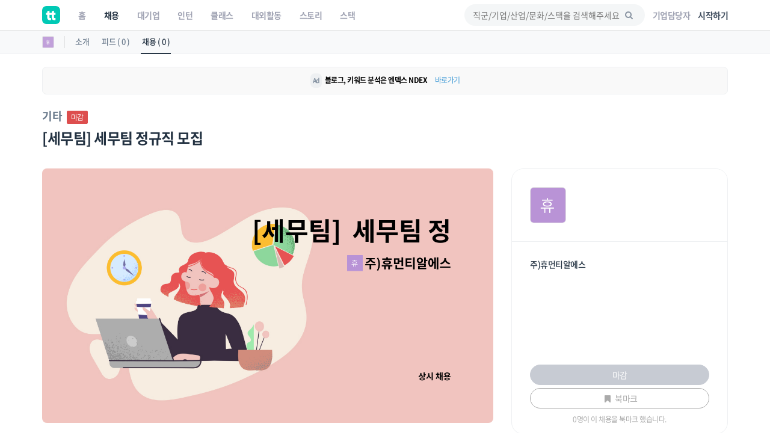

--- FILE ---
content_type: text/html; charset=UTF-8
request_url: https://www.theteams.kr/api/get_popular_keyword
body_size: -883
content:
{"search_log":["\ubb38\ud654","\uac00\ub77d\uc2dc\uc7a5","RARE NEW 28","\uc9c0\uac8c\ucc28","\uad70\ub9c8\ud2b8\uad6c\uc778"]}

--- FILE ---
content_type: text/html; charset=utf-8
request_url: https://www.google.com/recaptcha/api2/aframe
body_size: 183
content:
<!DOCTYPE HTML><html><head><meta http-equiv="content-type" content="text/html; charset=UTF-8"></head><body><script nonce="jxDamYxaMosUfWQUDO1I2A">/** Anti-fraud and anti-abuse applications only. See google.com/recaptcha */ try{var clients={'sodar':'https://pagead2.googlesyndication.com/pagead/sodar?'};window.addEventListener("message",function(a){try{if(a.source===window.parent){var b=JSON.parse(a.data);var c=clients[b['id']];if(c){var d=document.createElement('img');d.src=c+b['params']+'&rc='+(localStorage.getItem("rc::a")?sessionStorage.getItem("rc::b"):"");window.document.body.appendChild(d);sessionStorage.setItem("rc::e",parseInt(sessionStorage.getItem("rc::e")||0)+1);localStorage.setItem("rc::h",'1769218434834');}}}catch(b){}});window.parent.postMessage("_grecaptcha_ready", "*");}catch(b){}</script></body></html>

--- FILE ---
content_type: text/javascript; charset=UTF-8
request_url: https://www.gstatic.com/firebasejs/5.9.1/firebase-messaging.js
body_size: 8838
content:
!function(e,t){"object"==typeof exports&&"undefined"!=typeof module?t(require("@firebase/app")):"function"==typeof define&&define.amd?define(["@firebase/app"],t):t((e=e||self).firebase)}(this,function(Ce){"use strict";try{(function(){Ce=Ce&&Ce.hasOwnProperty("default")?Ce.default:Ce;var r=function(e,t){return(r=Object.setPrototypeOf||{__proto__:[]}instanceof Array&&function(e,t){e.__proto__=t}||function(e,t){for(var n in t)t.hasOwnProperty(n)&&(e[n]=t[n])})(e,t)};function i(e,t){function n(){this.constructor=e}r(e,t),e.prototype=null===t?Object.create(t):(n.prototype=t.prototype,new n)}var o=function(){return(o=Object.assign||function(e){for(var t,n=1,r=arguments.length;n<r;n++)for(var i in t=arguments[n])Object.prototype.hasOwnProperty.call(t,i)&&(e[i]=t[i]);return e}).apply(this,arguments)};function l(o,s,a,c){return new(a||(a=Promise))(function(e,t){function n(e){try{i(c.next(e))}catch(e){t(e)}}function r(e){try{i(c.throw(e))}catch(e){t(e)}}function i(t){t.done?e(t.value):new a(function(e){e(t.value)}).then(n,r)}i((c=c.apply(o,s||[])).next())})}function b(n,r){var i,o,s,e,a={label:0,sent:function(){if(1&s[0])throw s[1];return s[1]},trys:[],ops:[]};return e={next:t(0),throw:t(1),return:t(2)},"function"==typeof Symbol&&(e[Symbol.iterator]=function(){return this}),e;function t(t){return function(e){return function(t){if(i)throw new TypeError("Generator is already executing.");for(;a;)try{if(i=1,o&&(s=2&t[0]?o.return:t[0]?o.throw||((s=o.return)&&s.call(o),0):o.next)&&!(s=s.call(o,t[1])).done)return s;switch(o=0,s&&(t=[2&t[0],s.value]),t[0]){case 0:case 1:s=t;break;case 4:return a.label++,{value:t[1],done:!1};case 5:a.label++,o=t[1],t=[0];continue;case 7:t=a.ops.pop(),a.trys.pop();continue;default:if(!(s=0<(s=a.trys).length&&s[s.length-1])&&(6===t[0]||2===t[0])){a=0;continue}if(3===t[0]&&(!s||t[1]>s[0]&&t[1]<s[3])){a.label=t[1];break}if(6===t[0]&&a.label<s[1]){a.label=s[1],s=t;break}if(s&&a.label<s[2]){a.label=s[2],a.ops.push(t);break}s[2]&&a.ops.pop(),a.trys.pop();continue}t=r.call(n,a)}catch(e){t=[6,e],o=0}finally{i=s=0}if(5&t[0])throw t[1];return{value:t[0]?t[1]:void 0,done:!0}}([t,e])}}}function n(e,t){var n="function"==typeof Symbol&&e[Symbol.iterator];if(!n)return e;var r,i,o=n.call(e),s=[];try{for(;(void 0===t||0<t--)&&!(r=o.next()).done;)s.push(r.value)}catch(e){i={error:e}}finally{try{r&&!r.done&&(n=o.return)&&n.call(o)}finally{if(i)throw i.error}}return s}var s="FirebaseError",a=Error.captureStackTrace,c=function(e,t){if(this.code=e,this.message=t,a)a(this,u.prototype.create);else try{throw Error.apply(this,arguments)}catch(e){this.name=s,Object.defineProperty(this,"stack",{get:function(){return e.stack}})}};c.prototype=Object.create(Error.prototype),(c.prototype.constructor=c).prototype.name=s;var u=function(){function e(e,t,n){this.service=e,this.serviceName=t,this.errors=n,this.pattern=/\{\$([^}]+)}/g}return e.prototype.create=function(e,r){void 0===r&&(r={});var t,n=this.errors[e],i=this.service+"/"+e;t=void 0===n?"Error":n.replace(this.pattern,function(e,t){var n=r[t];return void 0!==n?n.toString():"<"+t+"?>"}),t=this.serviceName+": "+t+" ("+i+").";var o=new c(i,t);for(var s in r)r.hasOwnProperty(s)&&"_"!==s.slice(-1)&&(o[s]=r[s]);return o},e}();!function(n){function e(){var e=n.call(this)||this;e.chain_=[],e.buf_=[],e.W_=[],e.pad_=[],e.inbuf_=0,e.total_=0,e.blockSize=64,e.pad_[0]=128;for(var t=1;t<e.blockSize;++t)e.pad_[t]=0;return e.reset(),e}i(e,n),e.prototype.reset=function(){this.chain_[0]=1732584193,this.chain_[1]=4023233417,this.chain_[2]=2562383102,this.chain_[3]=271733878,this.chain_[4]=3285377520,this.inbuf_=0,this.total_=0},e.prototype.compress_=function(e,t){t||(t=0);var n=this.W_;if("string"==typeof e)for(var r=0;r<16;r++)n[r]=e.charCodeAt(t)<<24|e.charCodeAt(t+1)<<16|e.charCodeAt(t+2)<<8|e.charCodeAt(t+3),t+=4;else for(r=0;r<16;r++)n[r]=e[t]<<24|e[t+1]<<16|e[t+2]<<8|e[t+3],t+=4;for(r=16;r<80;r++){var i=n[r-3]^n[r-8]^n[r-14]^n[r-16];n[r]=4294967295&(i<<1|i>>>31)}var o,s,a=this.chain_[0],c=this.chain_[1],u=this.chain_[2],h=this.chain_[3],f=this.chain_[4];for(r=0;r<80;r++){s=r<40?r<20?(o=h^c&(u^h),1518500249):(o=c^u^h,1859775393):r<60?(o=c&u|h&(c|u),2400959708):(o=c^u^h,3395469782);i=(a<<5|a>>>27)+o+f+s+n[r]&4294967295;f=h,h=u,u=4294967295&(c<<30|c>>>2),c=a,a=i}this.chain_[0]=this.chain_[0]+a&4294967295,this.chain_[1]=this.chain_[1]+c&4294967295,this.chain_[2]=this.chain_[2]+u&4294967295,this.chain_[3]=this.chain_[3]+h&4294967295,this.chain_[4]=this.chain_[4]+f&4294967295},e.prototype.update=function(e,t){if(null!=e){void 0===t&&(t=e.length);for(var n=t-this.blockSize,r=0,i=this.buf_,o=this.inbuf_;r<t;){if(0==o)for(;r<=n;)this.compress_(e,r),r+=this.blockSize;if("string"==typeof e){for(;r<t;)if(i[o]=e.charCodeAt(r),++r,++o==this.blockSize){this.compress_(i),o=0;break}}else for(;r<t;)if(i[o]=e[r],++r,++o==this.blockSize){this.compress_(i),o=0;break}}this.inbuf_=o,this.total_+=t}},e.prototype.digest=function(){var e=[],t=8*this.total_;this.inbuf_<56?this.update(this.pad_,56-this.inbuf_):this.update(this.pad_,this.blockSize-(this.inbuf_-56));for(var n=this.blockSize-1;56<=n;n--)this.buf_[n]=255&t,t/=256;this.compress_(this.buf_);var r=0;for(n=0;n<5;n++)for(var i=24;0<=i;i-=8)e[r]=this.chain_[n]>>i&255,++r;return e}}(function(){this.blockSize=-1});function h(e,t){var n=new f(e,t);return n.subscribe.bind(n)}var e,f=function(){function e(e,t){var n=this;this.observers=[],this.unsubscribes=[],this.observerCount=0,this.task=Promise.resolve(),this.finalized=!1,this.onNoObservers=t,this.task.then(function(){e(n)}).catch(function(e){n.error(e)})}return e.prototype.next=function(t){this.forEachObserver(function(e){e.next(t)})},e.prototype.error=function(t){this.forEachObserver(function(e){e.error(t)}),this.close(t)},e.prototype.complete=function(){this.forEachObserver(function(e){e.complete()}),this.close()},e.prototype.subscribe=function(e,t,n){var r,i=this;if(void 0===e&&void 0===t&&void 0===n)throw new Error("Missing Observer.");void 0===(r=function(e,t){if("object"!=typeof e||null===e)return!1;for(var n=0,r=t;n<r.length;n++){var i=r[n];if(i in e&&"function"==typeof e[i])return!0}return!1}(e,["next","error","complete"])?e:{next:e,error:t,complete:n}).next&&(r.next=d),void 0===r.error&&(r.error=d),void 0===r.complete&&(r.complete=d);var o=this.unsubscribeOne.bind(this,this.observers.length);return this.finalized&&this.task.then(function(){try{i.finalError?r.error(i.finalError):r.complete()}catch(e){}}),this.observers.push(r),o},e.prototype.unsubscribeOne=function(e){void 0!==this.observers&&void 0!==this.observers[e]&&(delete this.observers[e],this.observerCount-=1,0===this.observerCount&&void 0!==this.onNoObservers&&this.onNoObservers(this))},e.prototype.forEachObserver=function(e){if(!this.finalized)for(var t=0;t<this.observers.length;t++)this.sendOne(t,e)},e.prototype.sendOne=function(e,t){var n=this;this.task.then(function(){if(void 0!==n.observers&&void 0!==n.observers[e])try{t(n.observers[e])}catch(e){"undefined"!=typeof console&&console.error&&console.error(e)}})},e.prototype.close=function(e){var t=this;this.finalized||(this.finalized=!0,void 0!==e&&(this.finalError=e),this.task.then(function(){t.observers=void 0,t.onNoObservers=void 0}))},e}();function d(){}var p,t,v,g,y="only-available-in-window",w="only-available-in-sw",m="should-be-overriden",k="bad-sender-id",_="incorrect-gcm-sender-id",S="permission-default",T="permission-blocked",P="unsupported-browser",M="notifications-blocked",D="failed-serviceworker-registration",C="sw-registration-expected",O="get-subscription-failed",I="invalid-saved-token",N="sw-reg-redundant",E="token-subscribe-failed",A="token-subscribe-no-token",K="token-subscribe-no-push-set",x="token-unsubscribe-failed",W="token-update-failed",F="token-update-no-token",V="use-sw-before-get-token",U="invalid-delete-token",j="delete-token-not-found",R="delete-scope-not-found",z="bg-handler-function-expected",L="no-window-client-to-msg",H="unable-to-resubscribe",B="no-fcm-token-for-resubscribe",q="failed-to-delete-token",G="no-sw-in-reg",$="bad-scope",Y="bad-vapid-key",J="bad-subscription",Q="bad-token",X="bad-push-set",Z="failed-delete-vapid-key",ee="invalid-public-vapid-key",te="use-public-key-before-get-token",ne="public-vapid-key-decryption-failed",re=((e={})[y]="This method is available in a Window context.",e[w]="This method is available in a service worker context.",e[m]="This method should be overriden by extended classes.",e[k]="Please ensure that 'messagingSenderId' is set correctly in the options passed into firebase.initializeApp().",e[S]="The required permissions were not granted and dismissed instead.",e[T]="The required permissions were not granted and blocked instead.",e[P]="This browser doesn't support the API's required to use the firebase SDK.",e[M]="Notifications have been blocked.",e[D]="We are unable to register the default service worker. {$browserErrorMessage}",e[C]="A service worker registration was the expected input.",e[O]="There was an error when trying to get any existing Push Subscriptions.",e[I]="Unable to access details of the saved token.",e[N]="The service worker being used for push was made redundant.",e[E]="A problem occured while subscribing the user to FCM: {$message}",e[A]="FCM returned no token when subscribing the user to push.",e[K]="FCM returned an invalid response when getting an FCM token.",e[x]="A problem occured while unsubscribing the user from FCM: {$message}",e[W]="A problem occured while updating the user from FCM: {$message}",e[F]="FCM returned no token when updating the user to push.",e[V]="The useServiceWorker() method may only be called once and must be called before calling getToken() to ensure your service worker is used.",e[U]="You must pass a valid token into deleteToken(), i.e. the token from getToken().",e[j]="The deletion attempt for token could not be performed as the token was not found.",e[R]="The deletion attempt for service worker scope could not be performed as the scope was not found.",e[z]="The input to setBackgroundMessageHandler() must be a function.",e[L]="An attempt was made to message a non-existant window client.",e[H]="There was an error while re-subscribing the FCM token for push messaging. Will have to resubscribe the user on next visit. {$message}",e[B]="Could not find an FCM token and as a result, unable to resubscribe. Will have to resubscribe the user on next visit.",e[q]="Unable to delete the currently saved token.",e[G]="Even though the service worker registration was successful, there was a problem accessing the service worker itself.",e[_]="Please change your web app manifest's 'gcm_sender_id' value to '103953800507' to use Firebase messaging.",e[$]="The service worker scope must be a string with at least one character.",e[Y]="The public VAPID key is not a Uint8Array with 65 bytes.",e[J]="The subscription must be a valid PushSubscription.",e[Q]="The FCM Token used for storage / lookup was not a valid token string.",e[X]="The FCM push set used for storage / lookup was not not a valid push set string.",e[Z]="The VAPID key could not be deleted.",e[ee]="The public VAPID key must be a string.",e[ne]="The public VAPID key did not equal 65 bytes when decrypted.",e),ie=new u("messaging","Messaging",re),oe=new Uint8Array([4,51,148,247,223,161,235,177,220,3,162,94,21,113,219,72,211,46,237,237,178,52,219,183,71,58,12,143,196,204,225,111,60,140,132,223,171,182,102,62,242,12,212,139,254,227,249,118,47,20,28,99,8,106,111,45,177,26,149,176,206,55,192,156,110]),se="https://fcm.googleapis.com";function ae(e,t){if(null==e||null==t)return!1;if(e===t)return!0;if(e.byteLength!==t.byteLength)return!1;for(var n=new DataView(e),r=new DataView(t),i=0;i<e.byteLength;i++)if(n.getUint8(i)!==r.getUint8(i))return!1;return!0}function ce(e){var t=new Uint8Array(e);return btoa(String.fromCharCode.apply(String,function(){for(var e=[],t=0;t<arguments.length;t++)e=e.concat(n(arguments[t]));return e}(t)))}function ue(e){return ce(e).replace(/=/g,"").replace(/\+/g,"-").replace(/\//g,"_")}(t=p||(p={})).TYPE_OF_MSG="firebase-messaging-msg-type",t.DATA="firebase-messaging-msg-data",(g=v||(v={})).PUSH_MSG_RECEIVED="push-msg-received",g.NOTIFICATION_CLICKED="notification-clicked";var he=function(){function e(){}return e.prototype.getToken=function(u,h,f){return l(this,void 0,void 0,function(){var t,n,r,i,o,s,a,c;return b(this,function(e){switch(e.label){case 0:t=ue(h.getKey("p256dh")),n=ue(h.getKey("auth")),r="authorized_entity="+u+"&endpoint="+h.endpoint+"&encryption_key="+t+"&encryption_auth="+n,ae(f.buffer,oe.buffer)||(i=ue(f),r+="&application_pub_key="+i),(o=new Headers).append("Content-Type","application/x-www-form-urlencoded"),s={method:"POST",headers:o,body:r},e.label=1;case 1:return e.trys.push([1,4,,5]),[4,fetch(se+"/fcm/connect/subscribe",s)];case 2:return[4,e.sent().json()];case 3:return a=e.sent(),[3,5];case 4:throw e.sent(),ie.create(E);case 5:if(a.error)throw c=a.error.message,ie.create(E,{message:c});if(!a.token)throw ie.create(A);if(!a.pushSet)throw ie.create(K);return[2,{token:a.token,pushSet:a.pushSet}]}})})},e.prototype.updateToken=function(u,h,f,d,p){return l(this,void 0,void 0,function(){var t,n,r,i,o,s,a,c;return b(this,function(e){switch(e.label){case 0:t=ue(d.getKey("p256dh")),n=ue(d.getKey("auth")),r="push_set="+f+"&token="+h+"&authorized_entity="+u+"&endpoint="+d.endpoint+"&encryption_key="+t+"&encryption_auth="+n,ae(p.buffer,oe.buffer)||(i=ue(p),r+="&application_pub_key="+i),(o=new Headers).append("Content-Type","application/x-www-form-urlencoded"),s={method:"POST",headers:o,body:r},e.label=1;case 1:return e.trys.push([1,4,,5]),[4,fetch(se+"/fcm/connect/subscribe",s)];case 2:return[4,e.sent().json()];case 3:return a=e.sent(),[3,5];case 4:throw e.sent(),ie.create(W);case 5:if(a.error)throw c=a.error.message,ie.create(W,{message:c});if(!a.token)throw ie.create(F);return[2,a.token]}})})},e.prototype.deleteToken=function(s,a,c){return l(this,void 0,void 0,function(){var t,n,r,i,o;return b(this,function(e){switch(e.label){case 0:t="authorized_entity="+s+"&token="+a+"&pushSet="+c,(n=new Headers).append("Content-Type","application/x-www-form-urlencoded"),r={method:"POST",headers:n,body:t},e.label=1;case 1:return e.trys.push([1,4,,5]),[4,fetch(se+"/fcm/connect/unsubscribe",r)];case 2:return[4,e.sent().json()];case 3:if((i=e.sent()).error)throw o=i.error.message,ie.create(x,{message:o});return[3,5];case 4:throw e.sent(),ie.create(x);case 5:return[2]}})})},e}();function fe(e){for(var t=(e+"=".repeat((4-e.length%4)%4)).replace(/\-/g,"+").replace(/_/g,"/"),n=atob(t),r=new Uint8Array(n.length),i=0;i<n.length;++i)r[i]=n.charCodeAt(i);return r}var de="undefined",pe="fcm_token_object_Store";function le(){var t=indexedDB.open(de);t.onerror=function(e){},t.onsuccess=function(e){!function(n){if(n.objectStoreNames.contains(pe)){var e=n.transaction(pe).objectStore(pe),r=new he,i=e.openCursor();i.onerror=function(e){console.warn("Unable to cleanup old IDB.",e)},i.onsuccess=function(){var e=i.result;if(e){var t=e.value;r.deleteToken(t.fcmSenderId,t.fcmToken,t.fcmPushSet),e.continue()}else n.close(),indexedDB.deleteDatabase(de)}}}(t.result)}}var be=function(){function e(){this.dbPromise=null}return e.prototype.get=function(t){return this.createTransaction(function(e){return e.get(t)})},e.prototype.getIndex=function(t,n){return this.createTransaction(function(e){return e.index(t).get(n)})},e.prototype.put=function(t){return this.createTransaction(function(e){return e.put(t)},"readwrite")},e.prototype.delete=function(t){return this.createTransaction(function(e){return e.delete(t)},"readwrite")},e.prototype.closeDatabase=function(){return l(this,void 0,void 0,function(){return b(this,function(e){switch(e.label){case 0:return this.dbPromise?[4,this.dbPromise]:[3,2];case 1:e.sent().close(),this.dbPromise=null,e.label=2;case 2:return[2]}})})},e.prototype.createTransaction=function(s,a){return void 0===a&&(a="readonly"),l(this,void 0,void 0,function(){var t,r,i,o;return b(this,function(e){switch(e.label){case 0:return[4,this.getDb()];case 1:return t=e.sent(),r=t.transaction(this.objectStoreName,a),i=r.objectStore(this.objectStoreName),[4,(n=s(i),new Promise(function(e,t){n.onsuccess=function(){e(n.result)},n.onerror=function(){t(n.error)}}))];case 2:return o=e.sent(),[2,new Promise(function(e,t){r.oncomplete=function(){e(o)},r.onerror=function(){t(r.error)}})]}var n})})},e.prototype.getDb=function(){var r=this;return this.dbPromise||(this.dbPromise=new Promise(function(e,t){var n=indexedDB.open(r.dbName,r.dbVersion);n.onsuccess=function(){e(n.result)},n.onerror=function(){r.dbPromise=null,t(n.error)},n.onupgradeneeded=function(e){return r.onDbUpgrade(n,e)}})),this.dbPromise},e}();var ve=function(t){function e(){var e=null!==t&&t.apply(this,arguments)||this;return e.dbName="fcm_token_details_db",e.dbVersion=3,e.objectStoreName="fcm_token_object_Store",e}return i(e,t),e.prototype.onDbUpgrade=function(e,t){var n=e.result;switch(t.oldVersion){case 0:(r=n.createObjectStore(this.objectStoreName,{keyPath:"swScope"})).createIndex("fcmSenderId","fcmSenderId",{unique:!1}),r.createIndex("fcmToken","fcmToken",{unique:!0});case 1:le();case 2:var r,i=(r=e.transaction.objectStore(this.objectStoreName)).openCursor();i.onsuccess=function(){var e=i.result;if(e){var t=e.value,n=o({},t);t.createTime||(n.createTime=Date.now()),"string"==typeof t.vapidKey&&(n.vapidKey=fe(t.vapidKey)),"string"==typeof t.auth&&(n.auth=fe(t.auth).buffer),"string"==typeof t.auth&&(n.p256dh=fe(t.p256dh).buffer),e.update(n),e.continue()}}}},e.prototype.getTokenDetailsFromToken=function(t){return l(this,void 0,void 0,function(){return b(this,function(e){if(!t)throw ie.create(Q);return ge({fcmToken:t}),[2,this.getIndex("fcmToken",t)]})})},e.prototype.getTokenDetailsFromSWScope=function(t){return l(this,void 0,void 0,function(){return b(this,function(e){if(!t)throw ie.create($);return ge({swScope:t}),[2,this.get(t)]})})},e.prototype.saveTokenDetails=function(t){return l(this,void 0,void 0,function(){return b(this,function(e){if(!t.swScope)throw ie.create($);if(!t.vapidKey)throw ie.create(Y);if(!t.endpoint||!t.auth||!t.p256dh)throw ie.create(J);if(!t.fcmSenderId)throw ie.create(k);if(!t.fcmToken)throw ie.create(Q);if(!t.fcmPushSet)throw ie.create(X);return ge(t),[2,this.put(t)]})})},e.prototype.deleteToken=function(n){return l(this,void 0,void 0,function(){var t;return b(this,function(e){switch(e.label){case 0:return"string"!=typeof n||0===n.length?[2,Promise.reject(ie.create(U))]:[4,this.getTokenDetailsFromToken(n)];case 1:if(!(t=e.sent()))throw ie.create(j);return[4,this.delete(t.swScope)];case 2:return e.sent(),[2,t]}})})},e}(be);function ge(e){if(e.fcmToken&&("string"!=typeof e.fcmToken||0===e.fcmToken.length))throw ie.create(Q);if(e.swScope&&("string"!=typeof e.swScope||0===e.swScope.length))throw ie.create($);if(e.vapidKey&&(!(e.vapidKey instanceof Uint8Array)||65!==e.vapidKey.length))throw ie.create(Y);if(e.endpoint&&("string"!=typeof e.endpoint||0===e.endpoint.length))throw ie.create(J);if(e.auth&&!(e.auth instanceof ArrayBuffer))throw ie.create(J);if(e.p256dh&&!(e.p256dh instanceof ArrayBuffer))throw ie.create(J);if(e.fcmSenderId&&("string"!=typeof e.fcmSenderId||0===e.fcmSenderId.length))throw ie.create(k);if(e.fcmPushSet&&("string"!=typeof e.fcmPushSet||0===e.fcmPushSet.length))throw ie.create(X)}var ye=function(t){function e(){var e=null!==t&&t.apply(this,arguments)||this;return e.dbName="fcm_vapid_details_db",e.dbVersion=1,e.objectStoreName="fcm_vapid_object_Store",e}return i(e,t),e.prototype.onDbUpgrade=function(e){e.result.createObjectStore(this.objectStoreName,{keyPath:"swScope"})},e.prototype.getVapidFromSWScope=function(n){return l(this,void 0,void 0,function(){var t;return b(this,function(e){switch(e.label){case 0:if("string"!=typeof n||0===n.length)throw ie.create($);return[4,this.get(n)];case 1:return[2,(t=e.sent())?t.vapidKey:void 0]}})})},e.prototype.saveVapidDetails=function(n,r){return l(this,void 0,void 0,function(){var t;return b(this,function(e){if("string"!=typeof n||0===n.length)throw ie.create($);if(null===r||65!==r.length)throw ie.create(Y);return t={swScope:n,vapidKey:r},[2,this.put(t)]})})},e.prototype.deleteVapidDetails=function(n){return l(this,void 0,void 0,function(){var t;return b(this,function(e){switch(e.label){case 0:return[4,this.getVapidFromSWScope(n)];case 1:if(!(t=e.sent()))throw ie.create(R);return[4,this.delete(n)];case 2:return e.sent(),[2,t]}})})},e}(be),we="messagingSenderId",me=function(){function e(e){var t=this;if(!e.options[we]||"string"!=typeof e.options[we])throw ie.create(k);this.messagingSenderId=e.options[we],this.tokenDetailsModel=new ve,this.vapidDetailsModel=new ye,this.iidModel=new he,this.app=e,this.INTERNAL={delete:function(){return t.delete()}}}return e.prototype.getToken=function(){return l(this,void 0,void 0,function(){var t,n,r,i,o;return b(this,function(e){switch(e.label){case 0:if("denied"===(t=this.getNotificationPermission_()))throw ie.create(M);return"granted"!==t?[2,null]:[4,this.getSWRegistration_()];case 1:return n=e.sent(),[4,this.getPublicVapidKey_()];case 2:return r=e.sent(),[4,this.getPushSubscription(n,r)];case 3:return i=e.sent(),[4,this.tokenDetailsModel.getTokenDetailsFromSWScope(n.scope)];case 4:return(o=e.sent())?[2,this.manageExistingToken(n,i,r,o)]:[2,this.getNewToken(n,i,r)]}})})},e.prototype.manageExistingToken=function(t,n,r,i){return l(this,void 0,void 0,function(){return b(this,function(e){switch(e.label){case 0:return function(e,t,n){if(!n.vapidKey||!ae(t.buffer,n.vapidKey.buffer))return!1;var r=e.endpoint===n.endpoint,i=ae(e.getKey("auth"),n.auth),o=ae(e.getKey("p256dh"),n.p256dh);return r&&i&&o}(n,r,i)?Date.now()<i.createTime+6048e5?[2,i.fcmToken]:[2,this.updateToken(t,n,r,i)]:[4,this.deleteTokenFromDB(i.fcmToken)];case 1:return e.sent(),[2,this.getNewToken(t,n,r)]}})})},e.prototype.updateToken=function(i,o,s,a){return l(this,void 0,void 0,function(){var t,n,r;return b(this,function(e){switch(e.label){case 0:return e.trys.push([0,4,,6]),[4,this.iidModel.updateToken(this.messagingSenderId,a.fcmToken,a.fcmPushSet,o,s)];case 1:return t=e.sent(),n={swScope:i.scope,vapidKey:s,fcmSenderId:this.messagingSenderId,fcmToken:t,fcmPushSet:a.fcmPushSet,createTime:Date.now(),endpoint:o.endpoint,auth:o.getKey("auth"),p256dh:o.getKey("p256dh")},[4,this.tokenDetailsModel.saveTokenDetails(n)];case 2:return e.sent(),[4,this.vapidDetailsModel.saveVapidDetails(i.scope,s)];case 3:return e.sent(),[2,t];case 4:return r=e.sent(),[4,this.deleteToken(a.fcmToken)];case 5:throw e.sent(),r;case 6:return[2]}})})},e.prototype.getNewToken=function(r,i,o){return l(this,void 0,void 0,function(){var t,n;return b(this,function(e){switch(e.label){case 0:return[4,this.iidModel.getToken(this.messagingSenderId,i,o)];case 1:return t=e.sent(),n={swScope:r.scope,vapidKey:o,fcmSenderId:this.messagingSenderId,fcmToken:t.token,fcmPushSet:t.pushSet,createTime:Date.now(),endpoint:i.endpoint,auth:i.getKey("auth"),p256dh:i.getKey("p256dh")},[4,this.tokenDetailsModel.saveTokenDetails(n)];case 2:return e.sent(),[4,this.vapidDetailsModel.saveVapidDetails(r.scope,o)];case 3:return e.sent(),[2,t.token]}})})},e.prototype.deleteToken=function(r){return l(this,void 0,void 0,function(){var t,n;return b(this,function(e){switch(e.label){case 0:return[4,this.deleteTokenFromDB(r)];case 1:return e.sent(),[4,this.getSWRegistration_()];case 2:return(t=e.sent())?[4,t.pushManager.getSubscription()]:[3,4];case 3:if(n=e.sent())return[2,n.unsubscribe()];e.label=4;case 4:return[2,!0]}})})},e.prototype.deleteTokenFromDB=function(n){return l(this,void 0,void 0,function(){var t;return b(this,function(e){switch(e.label){case 0:return[4,this.tokenDetailsModel.deleteToken(n)];case 1:return t=e.sent(),[4,this.iidModel.deleteToken(t.fcmSenderId,t.fcmToken,t.fcmPushSet)];case 2:return e.sent(),[2]}})})},e.prototype.getPushSubscription=function(t,n){return t.pushManager.getSubscription().then(function(e){return e||t.pushManager.subscribe({userVisibleOnly:!0,applicationServerKey:n})})},e.prototype.requestPermission=function(){throw ie.create(y)},e.prototype.useServiceWorker=function(e){throw ie.create(y)},e.prototype.usePublicVapidKey=function(e){throw ie.create(y)},e.prototype.onMessage=function(e,t,n){throw ie.create(y)},e.prototype.onTokenRefresh=function(e,t,n){throw ie.create(y)},e.prototype.setBackgroundMessageHandler=function(e){throw ie.create(w)},e.prototype.delete=function(){return l(this,void 0,void 0,function(){return b(this,function(e){switch(e.label){case 0:return[4,Promise.all([this.tokenDetailsModel.closeDatabase(),this.vapidDetailsModel.closeDatabase()])];case 1:return e.sent(),[2]}})})},e.prototype.getNotificationPermission_=function(){return Notification.permission},e.prototype.getTokenDetailsModel=function(){return this.tokenDetailsModel},e.prototype.getVapidDetailsModel=function(){return this.vapidDetailsModel},e.prototype.getIidModel=function(){return this.iidModel},e}();var ke="FCM_MSG",_e=function(n){function e(e){var t=n.call(this,e)||this;return t.bgMessageHandler=null,self.addEventListener("push",function(e){t.onPush(e)}),self.addEventListener("pushsubscriptionchange",function(e){t.onSubChange(e)}),self.addEventListener("notificationclick",function(e){t.onNotificationClick(e)}),t}return i(e,n),e.prototype.onPush=function(e){e.waitUntil(this.onPush_(e))},e.prototype.onSubChange=function(e){e.waitUntil(this.onSubChange_(e))},e.prototype.onNotificationClick=function(e){e.waitUntil(this.onNotificationClick_(e))},e.prototype.onPush_=function(a){return l(this,void 0,void 0,function(){var t,n,r,i,o,s;return b(this,function(e){switch(e.label){case 0:if(!a.data)return[2];try{t=a.data.json()}catch(e){return[2]}return[4,this.hasVisibleClients_()];case 1:return e.sent()?[2,this.sendMessageToWindowClients_(t)]:(n=this.getNotificationData_(t))?(r=n.title||"",[4,this.getSWRegistration_()]):[3,3];case 2:return i=e.sent(),o=n.actions,s=Notification.maxActions,o&&s&&o.length>s&&console.warn("This browser only supports "+s+" actions.The remaining actions will not be displayed."),[2,i.showNotification(r,n)];case 3:return this.bgMessageHandler?[4,this.bgMessageHandler(t)]:[3,5];case 4:return e.sent(),[2];case 5:return[2]}})})},e.prototype.onSubChange_=function(e){return l(this,void 0,void 0,function(){var t,n,r,i;return b(this,function(e){switch(e.label){case 0:return e.trys.push([0,2,,3]),[4,this.getSWRegistration_()];case 1:return t=e.sent(),[3,3];case 2:throw n=e.sent(),ie.create(H,{message:n});case 3:return e.trys.push([3,5,,8]),[4,t.pushManager.getSubscription()];case 4:return e.sent(),[3,8];case 5:return r=e.sent(),[4,this.getTokenDetailsModel().getTokenDetailsFromSWScope(t.scope)];case 6:if(!(i=e.sent()))throw r;return[4,this.deleteToken(i.fcmToken)];case 7:throw e.sent(),r;case 8:return[2]}})})},e.prototype.onNotificationClick_=function(o){return l(this,void 0,void 0,function(){var t,n,r,i;return b(this,function(e){switch(e.label){case 0:return o.notification&&o.notification.data&&o.notification.data[ke]?o.action?[2]:(o.stopImmediatePropagation(),o.notification.close(),(t=o.notification.data[ke]).notification&&(n=t.fcmOptions&&t.fcmOptions.link||t.notification.click_action)?[4,this.getWindowClient_(n)]:[2]):[2];case 1:return(r=e.sent())?[3,3]:[4,self.clients.openWindow(n)];case 2:return r=e.sent(),[3,5];case 3:return[4,r.focus()];case 4:r=e.sent(),e.label=5;case 5:return r?(delete t.notification,delete t.fcmOptions,i=Te(v.NOTIFICATION_CLICKED,t),[2,this.attemptToMessageClient_(r,i)]):[2]}})})},e.prototype.getNotificationData_=function(e){var t;if(e&&"object"==typeof e.notification){var n=o({},e.notification);return n.data=o({},e.notification.data,((t={})[ke]=e,t)),n}},e.prototype.setBackgroundMessageHandler=function(e){if(!e||"function"!=typeof e)throw ie.create(z);this.bgMessageHandler=e},e.prototype.getWindowClient_=function(o){return l(this,void 0,void 0,function(){var t,n,r,i;return b(this,function(e){switch(e.label){case 0:return t=new URL(o,self.location.href).href,[4,Se()];case 1:for(n=e.sent(),r=null,i=0;i<n.length;i++)if(new URL(n[i].url,self.location.href).href===t){r=n[i];break}return[2,r]}})})},e.prototype.attemptToMessageClient_=function(t,n){return l(this,void 0,void 0,function(){return b(this,function(e){if(!t)throw ie.create(L);return t.postMessage(n),[2]})})},e.prototype.hasVisibleClients_=function(){return l(this,void 0,void 0,function(){return b(this,function(e){switch(e.label){case 0:return[4,Se()];case 1:return[2,e.sent().some(function(e){return"visible"===e.visibilityState&&!e.url.startsWith("chrome-extension://")})]}})})},e.prototype.sendMessageToWindowClients_=function(i){return l(this,void 0,void 0,function(){var t,n,r=this;return b(this,function(e){switch(e.label){case 0:return[4,Se()];case 1:return t=e.sent(),n=Te(v.PUSH_MSG_RECEIVED,i),[4,Promise.all(t.map(function(e){return r.attemptToMessageClient_(e,n)}))];case 2:return e.sent(),[2]}})})},e.prototype.getSWRegistration_=function(){return l(this,void 0,void 0,function(){return b(this,function(e){return[2,self.registration]})})},e.prototype.getPublicVapidKey_=function(){return l(this,void 0,void 0,function(){var t,n;return b(this,function(e){switch(e.label){case 0:return[4,this.getSWRegistration_()];case 1:if(!(t=e.sent()))throw ie.create(C);return[4,this.getVapidDetailsModel().getVapidFromSWScope(t.scope)];case 2:return null==(n=e.sent())?[2,oe]:[2,n]}})})},e}(me);function Se(){return self.clients.matchAll({type:"window",includeUncontrolled:!0})}function Te(e,t){var n;return(n={})[p.TYPE_OF_MSG]=e,n[p.DATA]=t,n}var Pe,Me=function(n){function e(e){var t=n.call(this,e)||this;return t.registrationToUse=null,t.publicVapidKeyToUse=null,t.manifestCheckPromise=null,t.messageObserver=null,t.tokenRefreshObserver=null,t.onMessageInternal=h(function(e){t.messageObserver=e}),t.onTokenRefreshInternal=h(function(e){t.tokenRefreshObserver=e}),t.setupSWMessageListener_(),t}return i(e,n),e.prototype.getToken=function(){return l(this,void 0,void 0,function(){return b(this,function(e){switch(e.label){case 0:return this.manifestCheckPromise||(this.manifestCheckPromise=function(){return l(this,void 0,void 0,function(){var t,n;return b(this,function(e){switch(e.label){case 0:if(!(t=document.querySelector('link[rel="manifest"]')))return[2];e.label=1;case 1:return e.trys.push([1,4,,5]),[4,fetch(t.href)];case 2:return[4,e.sent().json()];case 3:return n=e.sent(),[3,5];case 4:return e.sent(),[2];case 5:if(!n||!n.gcm_sender_id)return[2];if("103953800507"!==n.gcm_sender_id)throw ie.create(_);return[2]}})})}()),[4,this.manifestCheckPromise];case 1:return e.sent(),[2,n.prototype.getToken.call(this)]}})})},e.prototype.requestPermission=function(){return l(this,void 0,void 0,function(){var t;return b(this,function(e){switch(e.label){case 0:return"granted"===this.getNotificationPermission_()?[2]:[4,Notification.requestPermission()];case 1:if("granted"===(t=e.sent()))return[2];throw"denied"===t?ie.create(T):ie.create(S)}})})},e.prototype.useServiceWorker=function(e){if(!(e instanceof ServiceWorkerRegistration))throw ie.create(C);if(null!=this.registrationToUse)throw ie.create(V);this.registrationToUse=e},e.prototype.usePublicVapidKey=function(e){if("string"!=typeof e)throw ie.create(ee);if(null!=this.publicVapidKeyToUse)throw ie.create(te);var t=fe(e);if(65!==t.length)throw ie.create(ne);this.publicVapidKeyToUse=t},e.prototype.onMessage=function(e,t,n){return"function"==typeof e?this.onMessageInternal(e,t,n):this.onMessageInternal(e)},e.prototype.onTokenRefresh=function(e,t,n){return"function"==typeof e?this.onTokenRefreshInternal(e,t,n):this.onTokenRefreshInternal(e)},e.prototype.waitForRegistrationToActivate_=function(r){var i=r.installing||r.waiting||r.active;return new Promise(function(e,t){if(i)if("activated"!==i.state)if("redundant"!==i.state){var n=function(){if("activated"===i.state)e(r);else{if("redundant"!==i.state)return;t(ie.create(N))}i.removeEventListener("statechange",n)};i.addEventListener("statechange",n)}else t(ie.create(N));else e(r);else t(ie.create(G))})},e.prototype.getSWRegistration_=function(){var t=this;return this.registrationToUse?this.waitForRegistrationToActivate_(this.registrationToUse):(this.registrationToUse=null,navigator.serviceWorker.register("/firebase-messaging-sw.js",{scope:"/firebase-cloud-messaging-push-scope"}).catch(function(e){throw ie.create(D,{browserErrorMessage:e.message})}).then(function(e){return t.waitForRegistrationToActivate_(e).then(function(){return(t.registrationToUse=e).update(),e})}))},e.prototype.getPublicVapidKey_=function(){return l(this,void 0,void 0,function(){return b(this,function(e){return this.publicVapidKeyToUse?[2,this.publicVapidKeyToUse]:[2,oe]})})},e.prototype.setupSWMessageListener_=function(){var r=this;navigator.serviceWorker.addEventListener("message",function(e){if(e.data&&e.data[p.TYPE_OF_MSG]){var t=e.data;switch(t[p.TYPE_OF_MSG]){case v.PUSH_MSG_RECEIVED:case v.NOTIFICATION_CLICKED:var n=t[p.DATA];r.messageObserver&&r.messageObserver.next(n)}}},!1)},e}(me);function De(){return self&&"ServiceWorkerGlobalScope"in self?"PushManager"in self&&"Notification"in self&&ServiceWorkerRegistration.prototype.hasOwnProperty("showNotification")&&PushSubscription.prototype.hasOwnProperty("getKey"):navigator.cookieEnabled&&"serviceWorker"in navigator&&"PushManager"in window&&"Notification"in window&&"fetch"in window&&ServiceWorkerRegistration.prototype.hasOwnProperty("showNotification")&&PushSubscription.prototype.hasOwnProperty("getKey")}Pe={isSupported:De},Ce.INTERNAL.registerService("messaging",function(e){if(!De())throw ie.create(P);return self&&"ServiceWorkerGlobalScope"in self?new _e(e):new Me(e)},Pe)}).apply(this,arguments)}catch(e){throw console.error(e),new Error("Cannot instantiate firebase-messaging - be sure to load firebase-app.js first.")}});
//# sourceMappingURL=firebase-messaging.js.map
